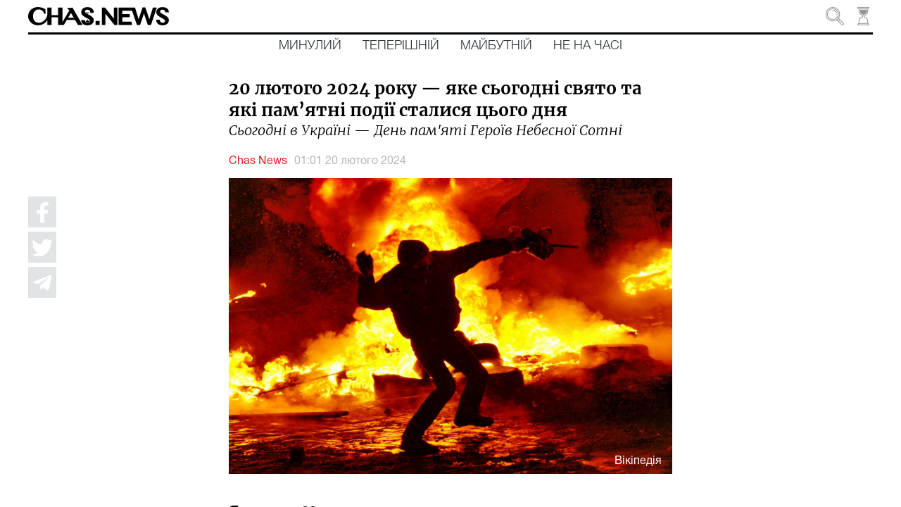

--- FILE ---
content_type: application/javascript; charset=UTF-8
request_url: https://chas.news/37-es2015.0df601755080dbd242b3.js
body_size: 11451
content:
(window.webpackJsonp=window.webpackJsonp||[]).push([[37],{"/CAe":function(i,d,n){"use strict";n.r(d),n.d(d,"ion_col",(function(){return l})),n.d(d,"ion_grid",(function(){return e})),n.d(d,"ion_row",(function(){return m}));var a=n("ePDZ"),r=n("ws0j");const g={xs:"(min-width: 0px)",sm:"(min-width: 576px)",md:"(min-width: 768px)",lg:"(min-width: 992px)",xl:"(min-width: 1200px)"},t=i=>void 0===i||""===i||!!window.matchMedia&&window.matchMedia(g[i]).matches,o=window,p=!!(o.CSS&&o.CSS.supports&&o.CSS.supports("--a: 0")),s=["","xs","sm","md","lg","xl"],l=class{constructor(i){Object(a.q)(this,i)}onResize(){Object(a.n)(this)}getColumns(i){let d;for(const n of s){const a=t(n),r=this[i+n.charAt(0).toUpperCase()+n.slice(1)];a&&void 0!==r&&(d=r)}return d}calculateSize(){const i=this.getColumns("size");if(!i||""===i)return;const d="auto"===i?"auto":p?`calc(calc(${i} / var(--ion-grid-columns, 12)) * 100%)`:i/12*100+"%";return{flex:"0 0 "+d,width:""+d,"max-width":""+d}}calculatePosition(i,d){const n=this.getColumns(i);if(n)return{[d]:p?`calc(calc(${n} / var(--ion-grid-columns, 12)) * 100%)`:n>0&&n<12?n/12*100+"%":"auto"}}calculateOffset(i){return this.calculatePosition("offset",i?"margin-right":"margin-left")}calculatePull(i){return this.calculatePosition("pull",i?"left":"right")}calculatePush(i){return this.calculatePosition("push",i?"right":"left")}render(){const i="rtl"===document.dir,d=Object(r.b)(this);return Object(a.l)(a.c,{class:{[d]:!0},style:Object.assign(Object.assign(Object.assign(Object.assign({},this.calculateOffset(i)),this.calculatePull(i)),this.calculatePush(i)),this.calculateSize())},Object(a.l)("slot",null))}};l.style=":host{padding-left:var(--ion-grid-column-padding-xs, var(--ion-grid-column-padding, 5px));padding-right:var(--ion-grid-column-padding-xs, var(--ion-grid-column-padding, 5px));padding-top:var(--ion-grid-column-padding-xs, var(--ion-grid-column-padding, 5px));padding-bottom:var(--ion-grid-column-padding-xs, var(--ion-grid-column-padding, 5px));margin-left:0;margin-right:0;margin-top:0;margin-bottom:0;-webkit-box-sizing:border-box;box-sizing:border-box;position:relative;-ms-flex-preferred-size:0;flex-basis:0;-ms-flex-positive:1;flex-grow:1;width:100%;max-width:100%;min-height:1px}@supports ((-webkit-margin-start: 0) or (margin-inline-start: 0)) or (-webkit-margin-start: 0){:host{padding-left:unset;padding-right:unset;-webkit-padding-start:var(--ion-grid-column-padding-xs, var(--ion-grid-column-padding, 5px));padding-inline-start:var(--ion-grid-column-padding-xs, var(--ion-grid-column-padding, 5px));-webkit-padding-end:var(--ion-grid-column-padding-xs, var(--ion-grid-column-padding, 5px));padding-inline-end:var(--ion-grid-column-padding-xs, var(--ion-grid-column-padding, 5px))}}@media (min-width: 576px){:host{padding-left:var(--ion-grid-column-padding-sm, var(--ion-grid-column-padding, 5px));padding-right:var(--ion-grid-column-padding-sm, var(--ion-grid-column-padding, 5px));padding-top:var(--ion-grid-column-padding-sm, var(--ion-grid-column-padding, 5px));padding-bottom:var(--ion-grid-column-padding-sm, var(--ion-grid-column-padding, 5px))}@supports ((-webkit-margin-start: 0) or (margin-inline-start: 0)) or (-webkit-margin-start: 0){:host{padding-left:unset;padding-right:unset;-webkit-padding-start:var(--ion-grid-column-padding-sm, var(--ion-grid-column-padding, 5px));padding-inline-start:var(--ion-grid-column-padding-sm, var(--ion-grid-column-padding, 5px));-webkit-padding-end:var(--ion-grid-column-padding-sm, var(--ion-grid-column-padding, 5px));padding-inline-end:var(--ion-grid-column-padding-sm, var(--ion-grid-column-padding, 5px))}}}@media (min-width: 768px){:host{padding-left:var(--ion-grid-column-padding-md, var(--ion-grid-column-padding, 5px));padding-right:var(--ion-grid-column-padding-md, var(--ion-grid-column-padding, 5px));padding-top:var(--ion-grid-column-padding-md, var(--ion-grid-column-padding, 5px));padding-bottom:var(--ion-grid-column-padding-md, var(--ion-grid-column-padding, 5px))}@supports ((-webkit-margin-start: 0) or (margin-inline-start: 0)) or (-webkit-margin-start: 0){:host{padding-left:unset;padding-right:unset;-webkit-padding-start:var(--ion-grid-column-padding-md, var(--ion-grid-column-padding, 5px));padding-inline-start:var(--ion-grid-column-padding-md, var(--ion-grid-column-padding, 5px));-webkit-padding-end:var(--ion-grid-column-padding-md, var(--ion-grid-column-padding, 5px));padding-inline-end:var(--ion-grid-column-padding-md, var(--ion-grid-column-padding, 5px))}}}@media (min-width: 992px){:host{padding-left:var(--ion-grid-column-padding-lg, var(--ion-grid-column-padding, 5px));padding-right:var(--ion-grid-column-padding-lg, var(--ion-grid-column-padding, 5px));padding-top:var(--ion-grid-column-padding-lg, var(--ion-grid-column-padding, 5px));padding-bottom:var(--ion-grid-column-padding-lg, var(--ion-grid-column-padding, 5px))}@supports ((-webkit-margin-start: 0) or (margin-inline-start: 0)) or (-webkit-margin-start: 0){:host{padding-left:unset;padding-right:unset;-webkit-padding-start:var(--ion-grid-column-padding-lg, var(--ion-grid-column-padding, 5px));padding-inline-start:var(--ion-grid-column-padding-lg, var(--ion-grid-column-padding, 5px));-webkit-padding-end:var(--ion-grid-column-padding-lg, var(--ion-grid-column-padding, 5px));padding-inline-end:var(--ion-grid-column-padding-lg, var(--ion-grid-column-padding, 5px))}}}@media (min-width: 1200px){:host{padding-left:var(--ion-grid-column-padding-xl, var(--ion-grid-column-padding, 5px));padding-right:var(--ion-grid-column-padding-xl, var(--ion-grid-column-padding, 5px));padding-top:var(--ion-grid-column-padding-xl, var(--ion-grid-column-padding, 5px));padding-bottom:var(--ion-grid-column-padding-xl, var(--ion-grid-column-padding, 5px))}@supports ((-webkit-margin-start: 0) or (margin-inline-start: 0)) or (-webkit-margin-start: 0){:host{padding-left:unset;padding-right:unset;-webkit-padding-start:var(--ion-grid-column-padding-xl, var(--ion-grid-column-padding, 5px));padding-inline-start:var(--ion-grid-column-padding-xl, var(--ion-grid-column-padding, 5px));-webkit-padding-end:var(--ion-grid-column-padding-xl, var(--ion-grid-column-padding, 5px));padding-inline-end:var(--ion-grid-column-padding-xl, var(--ion-grid-column-padding, 5px))}}}";const e=class{constructor(i){Object(a.q)(this,i),this.fixed=!1}render(){const i=Object(r.b)(this);return Object(a.l)(a.c,{class:{[i]:!0,"grid-fixed":this.fixed}},Object(a.l)("slot",null))}};e.style=":host{padding-left:var(--ion-grid-padding-xs, var(--ion-grid-padding, 5px));padding-right:var(--ion-grid-padding-xs, var(--ion-grid-padding, 5px));padding-top:var(--ion-grid-padding-xs, var(--ion-grid-padding, 5px));padding-bottom:var(--ion-grid-padding-xs, var(--ion-grid-padding, 5px));margin-left:auto;margin-right:auto;display:block;-ms-flex:1;flex:1}@supports ((-webkit-margin-start: 0) or (margin-inline-start: 0)) or (-webkit-margin-start: 0){:host{padding-left:unset;padding-right:unset;-webkit-padding-start:var(--ion-grid-padding-xs, var(--ion-grid-padding, 5px));padding-inline-start:var(--ion-grid-padding-xs, var(--ion-grid-padding, 5px));-webkit-padding-end:var(--ion-grid-padding-xs, var(--ion-grid-padding, 5px));padding-inline-end:var(--ion-grid-padding-xs, var(--ion-grid-padding, 5px))}}@media (min-width: 576px){:host{padding-left:var(--ion-grid-padding-sm, var(--ion-grid-padding, 5px));padding-right:var(--ion-grid-padding-sm, var(--ion-grid-padding, 5px));padding-top:var(--ion-grid-padding-sm, var(--ion-grid-padding, 5px));padding-bottom:var(--ion-grid-padding-sm, var(--ion-grid-padding, 5px))}@supports ((-webkit-margin-start: 0) or (margin-inline-start: 0)) or (-webkit-margin-start: 0){:host{padding-left:unset;padding-right:unset;-webkit-padding-start:var(--ion-grid-padding-sm, var(--ion-grid-padding, 5px));padding-inline-start:var(--ion-grid-padding-sm, var(--ion-grid-padding, 5px));-webkit-padding-end:var(--ion-grid-padding-sm, var(--ion-grid-padding, 5px));padding-inline-end:var(--ion-grid-padding-sm, var(--ion-grid-padding, 5px))}}}@media (min-width: 768px){:host{padding-left:var(--ion-grid-padding-md, var(--ion-grid-padding, 5px));padding-right:var(--ion-grid-padding-md, var(--ion-grid-padding, 5px));padding-top:var(--ion-grid-padding-md, var(--ion-grid-padding, 5px));padding-bottom:var(--ion-grid-padding-md, var(--ion-grid-padding, 5px))}@supports ((-webkit-margin-start: 0) or (margin-inline-start: 0)) or (-webkit-margin-start: 0){:host{padding-left:unset;padding-right:unset;-webkit-padding-start:var(--ion-grid-padding-md, var(--ion-grid-padding, 5px));padding-inline-start:var(--ion-grid-padding-md, var(--ion-grid-padding, 5px));-webkit-padding-end:var(--ion-grid-padding-md, var(--ion-grid-padding, 5px));padding-inline-end:var(--ion-grid-padding-md, var(--ion-grid-padding, 5px))}}}@media (min-width: 992px){:host{padding-left:var(--ion-grid-padding-lg, var(--ion-grid-padding, 5px));padding-right:var(--ion-grid-padding-lg, var(--ion-grid-padding, 5px));padding-top:var(--ion-grid-padding-lg, var(--ion-grid-padding, 5px));padding-bottom:var(--ion-grid-padding-lg, var(--ion-grid-padding, 5px))}@supports ((-webkit-margin-start: 0) or (margin-inline-start: 0)) or (-webkit-margin-start: 0){:host{padding-left:unset;padding-right:unset;-webkit-padding-start:var(--ion-grid-padding-lg, var(--ion-grid-padding, 5px));padding-inline-start:var(--ion-grid-padding-lg, var(--ion-grid-padding, 5px));-webkit-padding-end:var(--ion-grid-padding-lg, var(--ion-grid-padding, 5px));padding-inline-end:var(--ion-grid-padding-lg, var(--ion-grid-padding, 5px))}}}@media (min-width: 1200px){:host{padding-left:var(--ion-grid-padding-xl, var(--ion-grid-padding, 5px));padding-right:var(--ion-grid-padding-xl, var(--ion-grid-padding, 5px));padding-top:var(--ion-grid-padding-xl, var(--ion-grid-padding, 5px));padding-bottom:var(--ion-grid-padding-xl, var(--ion-grid-padding, 5px))}@supports ((-webkit-margin-start: 0) or (margin-inline-start: 0)) or (-webkit-margin-start: 0){:host{padding-left:unset;padding-right:unset;-webkit-padding-start:var(--ion-grid-padding-xl, var(--ion-grid-padding, 5px));padding-inline-start:var(--ion-grid-padding-xl, var(--ion-grid-padding, 5px));-webkit-padding-end:var(--ion-grid-padding-xl, var(--ion-grid-padding, 5px));padding-inline-end:var(--ion-grid-padding-xl, var(--ion-grid-padding, 5px))}}}@supports ((-webkit-margin-start: 0) or (margin-inline-start: 0)) or (-webkit-margin-start: 0){:host{margin-left:unset;margin-right:unset;-webkit-margin-start:auto;margin-inline-start:auto;-webkit-margin-end:auto;margin-inline-end:auto}}:host(.grid-fixed){width:var(--ion-grid-width-xs, var(--ion-grid-width, 100%));max-width:100%}@media (min-width: 576px){:host(.grid-fixed){width:var(--ion-grid-width-sm, var(--ion-grid-width, 540px))}}@media (min-width: 768px){:host(.grid-fixed){width:var(--ion-grid-width-md, var(--ion-grid-width, 720px))}}@media (min-width: 992px){:host(.grid-fixed){width:var(--ion-grid-width-lg, var(--ion-grid-width, 960px))}}@media (min-width: 1200px){:host(.grid-fixed){width:var(--ion-grid-width-xl, var(--ion-grid-width, 1140px))}}:host(.ion-no-padding){--ion-grid-column-padding:0;--ion-grid-column-padding-xs:0;--ion-grid-column-padding-sm:0;--ion-grid-column-padding-md:0;--ion-grid-column-padding-lg:0;--ion-grid-column-padding-xl:0}";const m=class{constructor(i){Object(a.q)(this,i)}render(){return Object(a.l)(a.c,{class:Object(r.b)(this)},Object(a.l)("slot",null))}};m.style=":host{display:-ms-flexbox;display:flex;-ms-flex-wrap:wrap;flex-wrap:wrap}"}}]);

--- FILE ---
content_type: application/javascript; charset=UTF-8
request_url: https://chas.news/70-es2015.01599c069af2a8781a51.js
body_size: 1437
content:
(window.webpackJsonp=window.webpackJsonp||[]).push([[70],{SLyW:function(e,t,n){"use strict";n.r(t),n.d(t,"KEYBOARD_DID_CLOSE",(function(){return o})),n.d(t,"KEYBOARD_DID_OPEN",(function(){return i})),n.d(t,"copyVisualViewport",(function(){return l})),n.d(t,"keyboardDidClose",(function(){return b})),n.d(t,"keyboardDidOpen",(function(){return p})),n.d(t,"keyboardDidResize",(function(){return w})),n.d(t,"resetKeyboardAssist",(function(){return a})),n.d(t,"setKeyboardClose",(function(){return f})),n.d(t,"setKeyboardOpen",(function(){return c})),n.d(t,"startKeyboardAssist",(function(){return u})),n.d(t,"trackViewportChanges",(function(){return D}));const i="ionKeyboardDidShow",o="ionKeyboardDidHide";let r={},d={},s=!1;const a=()=>{r={},d={},s=!1},u=e=>{h(e),e.visualViewport&&(d=l(e.visualViewport),e.visualViewport.onresize=()=>{D(e),p()||w(e)?c(e):b(e)&&f(e)})},h=e=>{e.addEventListener("keyboardDidShow",t=>c(e,t)),e.addEventListener("keyboardDidHide",()=>f(e))},c=(e,t)=>{g(e,t),s=!0},f=e=>{y(e),s=!1},p=()=>!s&&r.width===d.width&&(r.height-d.height)*d.scale>150,w=e=>s&&!b(e),b=e=>s&&d.height===e.innerHeight,g=(e,t)=>{const n=new CustomEvent(i,{detail:{keyboardHeight:t?t.keyboardHeight:e.innerHeight-d.height}});e.dispatchEvent(n)},y=e=>{const t=new CustomEvent(o);e.dispatchEvent(t)},D=e=>{r=Object.assign({},d),d=l(e.visualViewport)},l=e=>({width:Math.round(e.width),height:Math.round(e.height),offsetTop:e.offsetTop,offsetLeft:e.offsetLeft,pageTop:e.pageTop,pageLeft:e.pageLeft,scale:e.scale})}}]);

--- FILE ---
content_type: image/svg+xml
request_url: https://chas.news/assets/img/Search.svg
body_size: 1507
content:
<?xml version="1.0" encoding="utf-8"?>
<!-- Generator: Adobe Illustrator 23.0.4, SVG Export Plug-In . SVG Version: 6.00 Build 0)  -->
<svg version="1.1" id="Layer_1" xmlns="http://www.w3.org/2000/svg" xmlns:xlink="http://www.w3.org/1999/xlink" x="0px" y="0px"
	 viewBox="0 0 33.9 33.9" style="enable-background:new 0 0 33.9 33.9;" xml:space="preserve">
<style type="text/css">
	.st0{fill-rule:evenodd;clip-rule:evenodd;fill:#939598;}
</style>
<path class="st0" d="M20.5,12.6c-0.4,0-0.7,0.3-0.7,0.7s0.3,0.7,0.7,0.7c0.4,0,0.7-0.3,0.7-0.7l0,0C21.1,12.9,20.9,12.6,20.5,12.6z
	 M33.1,29.4l-8.8-8.8c1.4-2.2,2.2-4.7,2.2-7.3C26.4,5.9,20.5,0,13.2,0S0,5.9,0,13.2s5.9,13.3,13.2,13.3l0,0c2.6,0,5.1-0.8,7.3-2.2
	l2.5,2.4l0,0l6.4,6.4c1,1,2.7,1,3.8,0C34.1,32.1,34.1,30.4,33.1,29.4L33.1,29.4z M20.2,22.9L20.2,22.9c-2,1.5-4.5,2.3-7,2.3
	c-6.6,0-11.9-5.3-11.9-11.9s5.3-12,11.9-12s11.9,5.3,11.9,11.9C25.1,17.1,23.3,20.7,20.2,22.9L20.2,22.9z M21.6,23.5
	c0.7-0.6,1.3-1.2,1.9-1.9l1.9,1.9c-0.6,0.7-1.2,1.3-1.9,1.9L21.6,23.5z M32.1,32.2c-0.5,0.5-1.4,0.5-1.9,0l-5.8-5.9
	c0.7-0.6,1.3-1.2,1.9-1.9l5.9,5.9C32.7,30.8,32.7,31.7,32.1,32.2C32.2,32.2,32.2,32.2,32.1,32.2L32.1,32.2z M13.2,2.6
	C7.4,2.6,2.6,7.4,2.6,13.2s4.8,10.6,10.6,10.6s10.6-4.7,10.6-10.6C23.8,7.4,19.1,2.7,13.2,2.6L13.2,2.6z M13.2,22.5
	c-5.1,0-9.3-4.1-9.3-9.3S8,3.9,13.2,3.9s9.3,4.1,9.3,9.3l0,0C22.5,18.4,18.3,22.5,13.2,22.5L13.2,22.5z M20.6,10.4
	c-1.2-3.1-4.1-5.1-7.4-5.1c-0.4,0-0.7,0.3-0.7,0.7c0,0.4,0.3,0.7,0.7,0.7c2.7,0,5.2,1.7,6.2,4.2c0.1,0.3,0.3,0.4,0.6,0.4
	c0.1,0,0.2,0,0.2,0C20.6,11.1,20.7,10.7,20.6,10.4L20.6,10.4z"/>
</svg>
